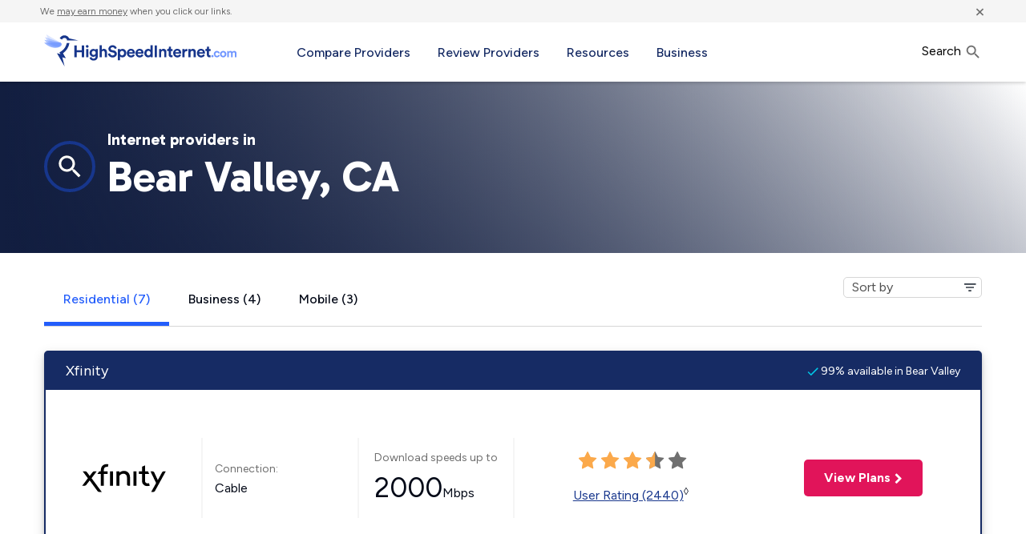

--- FILE ---
content_type: application/javascript; charset=UTF-8
request_url: https://dev.visualwebsiteoptimizer.com/j.php?a=975744&u=https%3A%2F%2Fwww.highspeedinternet.com%2Fca%2Fbear-valley&vn=2.1&x=true
body_size: 11578
content:
(function(){function _vwo_err(e){function gE(e,a){return"https://dev.visualwebsiteoptimizer.com/ee.gif?a=975744&s=j.php&_cu="+encodeURIComponent(window.location.href)+"&e="+encodeURIComponent(e&&e.message&&e.message.substring(0,1e3)+"&vn=")+(e&&e.code?"&code="+e.code:"")+(e&&e.type?"&type="+e.type:"")+(e&&e.status?"&status="+e.status:"")+(a||"")}var vwo_e=gE(e);try{typeof navigator.sendBeacon==="function"?navigator.sendBeacon(vwo_e):(new Image).src=vwo_e}catch(err){}}try{var extE=0,prevMode=false;window._VWO_Jphp_StartTime = (window.performance && typeof window.performance.now === 'function' ? window.performance.now() : new Date().getTime());;(function(){ try {window._vwoCc = { delayNTlibs: 5000 };} catch(e){ } })();(function(){window._VWO=window._VWO||{};var aC=window._vwo_code;if(typeof aC==='undefined'){window._vwo_mt='dupCode';return;}if(window._VWO.sCL){window._vwo_mt='dupCode';window._VWO.sCDD=true;try{if(aC){clearTimeout(window._vwo_settings_timer);var h=document.querySelectorAll('#_vis_opt_path_hides');var x=h[h.length>1?1:0];x&&x.remove();}}catch(e){}return;}window._VWO.sCL=true;;window._vwo_mt="live";var localPreviewObject={};var previewKey="_vis_preview_"+975744;var wL=window.location;;try{localPreviewObject[previewKey]=window.localStorage.getItem(previewKey);JSON.parse(localPreviewObject[previewKey])}catch(e){localPreviewObject[previewKey]=""}try{window._vwo_tm="";var getMode=function(e){var n;if(window.name.indexOf(e)>-1){n=window.name}else{n=wL.search.match("_vwo_m=([^&]*)");n=n&&atob(decodeURIComponent(n[1]))}return n&&JSON.parse(n)};var ccMode=getMode("_vwo_cc");if(window.name.indexOf("_vis_heatmap")>-1||window.name.indexOf("_vis_editor")>-1||ccMode||window.name.indexOf("_vis_preview")>-1){try{if(ccMode){window._vwo_mt=decodeURIComponent(wL.search.match("_vwo_m=([^&]*)")[1])}else if(window.name&&JSON.parse(window.name)){window._vwo_mt=window.name}}catch(e){if(window._vwo_tm)window._vwo_mt=window._vwo_tm}}else if(window._vwo_tm.length){window._vwo_mt=window._vwo_tm}else if(location.href.indexOf("_vis_opt_preview_combination")!==-1&&location.href.indexOf("_vis_test_id")!==-1){window._vwo_mt="sharedPreview"}else if(localPreviewObject[previewKey]){window._vwo_mt=JSON.stringify(localPreviewObject)}if(window._vwo_mt!=="live"){;if(typeof extE!=="undefined"){extE=1}if(!getMode("_vwo_cc")){(function(){var cParam='';try{if(window.VWO&&window.VWO.appliedCampaigns){var campaigns=window.VWO.appliedCampaigns;for(var cId in campaigns){if(campaigns.hasOwnProperty(cId)){var v=campaigns[cId].v;if(cId&&v){cParam='&c='+cId+'-'+v+'-1';break;}}}}}catch(e){}var prevMode=false;_vwo_code.load('https://dev.visualwebsiteoptimizer.com/j.php?mode='+encodeURIComponent(window._vwo_mt)+'&a=975744&f=1&u='+encodeURIComponent(window._vis_opt_url||document.URL)+'&eventArch=true'+'&x=true'+cParam,{sL:window._vwo_code.sL});if(window._vwo_code.sL){prevMode=true;}})();}else{(function(){window._vwo_code&&window._vwo_code.finish();_vwo_ccc={u:"/j.php?a=975744&u=https%3A%2F%2Fwww.highspeedinternet.com%2Fca%2Fbear-valley&vn=2.1&x=true"};var s=document.createElement("script");s.src="https://app.vwo.com/visitor-behavior-analysis/dist/codechecker/cc.min.js?r="+Math.random();document.head.appendChild(s)})()}}}catch(e){var vwo_e=new Image;vwo_e.src="https://dev.visualwebsiteoptimizer.com/ee.gif?s=mode_det&e="+encodeURIComponent(e&&e.stack&&e.stack.substring(0,1e3)+"&vn=");aC&&window._vwo_code.finish()}})();
;;window._vwo_cookieDomain="highspeedinternet.com";;;;_vwo_surveyAssetsBaseUrl="https://cdn.visualwebsiteoptimizer.com/";;if(prevMode){return}if(window._vwo_mt === "live"){window.VWO=window.VWO||[];window._vwo_acc_id=975744;window.VWO._=window.VWO._||{};;;window.VWO.visUuid="DA02694D915B1C5803FB6C3AD0FBA13F0|b3eba960925697c26625db7afbbce281";
;_vwo_code.sT=_vwo_code.finished();(function(c,a,e,d,b,z,g,sT){if(window.VWO._&&window.VWO._.isBot)return;const cookiePrefix=window._vwoCc&&window._vwoCc.cookiePrefix||"";const useLocalStorage=sT==="ls";const cookieName=cookiePrefix+"_vwo_uuid_v2";const escapedCookieName=cookieName.replace(/([.*+?^${}()|[\]\\])/g,"\\$1");const cookieDomain=g;function getValue(){if(useLocalStorage){return localStorage.getItem(cookieName)}else{const regex=new RegExp("(^|;\\s*)"+escapedCookieName+"=([^;]*)");const match=e.cookie.match(regex);return match?decodeURIComponent(match[2]):null}}function setValue(value,days){if(useLocalStorage){localStorage.setItem(cookieName,value)}else{e.cookie=cookieName+"="+value+"; expires="+new Date(864e5*days+ +new Date).toGMTString()+"; domain="+cookieDomain+"; path=/"}}let existingValue=null;if(sT){const cookieRegex=new RegExp("(^|;\\s*)"+escapedCookieName+"=([^;]*)");const cookieMatch=e.cookie.match(cookieRegex);const cookieValue=cookieMatch?decodeURIComponent(cookieMatch[2]):null;const lsValue=localStorage.getItem(cookieName);if(useLocalStorage){if(lsValue){existingValue=lsValue;if(cookieValue){e.cookie=cookieName+"=; expires=Thu, 01 Jan 1970 00:00:01 GMT; domain="+cookieDomain+"; path=/"}}else if(cookieValue){localStorage.setItem(cookieName,cookieValue);e.cookie=cookieName+"=; expires=Thu, 01 Jan 1970 00:00:01 GMT; domain="+cookieDomain+"; path=/";existingValue=cookieValue}}else{if(cookieValue){existingValue=cookieValue;if(lsValue){localStorage.removeItem(cookieName)}}else if(lsValue){e.cookie=cookieName+"="+lsValue+"; expires="+new Date(864e5*366+ +new Date).toGMTString()+"; domain="+cookieDomain+"; path=/";localStorage.removeItem(cookieName);existingValue=lsValue}}a=existingValue||a}else{const regex=new RegExp("(^|;\\s*)"+escapedCookieName+"=([^;]*)");const match=e.cookie.match(regex);a=match?decodeURIComponent(match[2]):a}-1==e.cookie.indexOf("_vis_opt_out")&&-1==d.location.href.indexOf("vwo_opt_out=1")&&(window.VWO.visUuid=a),a=a.split("|"),b=new Image,g=window._vis_opt_domain||c||d.location.hostname.replace(/^www\./,""),b.src="https://dev.visualwebsiteoptimizer.com/v.gif?cd="+(window._vis_opt_cookieDays||0)+"&a=975744&d="+encodeURIComponent(d.location.hostname.replace(/^www\./,"") || c)+"&u="+a[0]+"&h="+a[1]+"&t="+z,d.vwo_iehack_queue=[b],setValue(a.join("|"),366)})("highspeedinternet.com",window.VWO.visUuid,document,window,0,_vwo_code.sT,"highspeedinternet.com","false"||null);
;clearTimeout(window._vwo_settings_timer);window._vwo_settings_timer=null;;;;;var vwoCode=window._vwo_code;if(vwoCode.filterConfig&&vwoCode.filterConfig.filterTime==="balanced"){vwoCode.removeLoaderAndOverlay()}var vwo_CIF=false;var UAP=false;;;var _vwo_style=document.getElementById('_vis_opt_path_hides'),_vwo_css=(vwoCode.hide_element_style?vwoCode.hide_element_style():'{opacity:0 !important;filter:alpha(opacity=0) !important;background:none !important;transition:none !important;}')+':root {--vwo-el-opacity:0 !important;--vwo-el-filter:alpha(opacity=0) !important;--vwo-el-bg:none !important;--vwo-el-ts:none !important;}',_vwo_text="#business-label,#mobile-label,#residential-label,#providerTabs,DIV#internet-providers,.vwo_p_s_0f9bcd915492d2f3d06a60721b267985 .tabs,.vwo_p_s_0f9bcd915492d2f3d06a60721b267985 #providerTabs" + _vwo_css;if (_vwo_style) { var e = _vwo_style.classList.contains("_vis_hide_layer") && _vwo_style; if (UAP && !UAP() && vwo_CIF && !vwo_CIF()) { e ? e.parentNode.removeChild(e) : _vwo_style.parentNode.removeChild(_vwo_style) } else { if (e) { var t = _vwo_style = document.createElement("style"), o = document.getElementsByTagName("head")[0], s = document.querySelector("#vwoCode"); t.setAttribute("id", "_vis_opt_path_hides"), s && t.setAttribute("nonce", s.nonce), t.setAttribute("type", "text/css"), o.appendChild(t) } if (_vwo_style.styleSheet) _vwo_style.styleSheet.cssText = _vwo_text; else { var l = document.createTextNode(_vwo_text); _vwo_style.appendChild(l) } e ? e.parentNode.removeChild(e) : _vwo_style.removeChild(_vwo_style.childNodes[0])}};window.VWO.ssMeta = { enabled: 0, noSS: 0 };;;VWO._=VWO._||{};window._vwo_clicks=10;VWO._.allSettings=(function(){return{dataStore:{campaigns:{152:{"GTM":1,"stag":1,"mt":{"2":"19644935","1":"20906416"},"triggers":["20938225"],"version":4,"status":"RUNNING","urlRegex":"^https\\:\\\/\\\/highspeedinternet\\.com\\\/free\\-form\\-spc2(?:(\\?[^#]*))?(?:(#.*))?$","id":152,"type":"SPLIT_URL","cEV":1,"sV":1,"pc_traffic":100,"ep":1756389545000,"clickmap":0,"ps":true,"sections":{"1":{"triggers":[],"path":"","variationsRegex":{"2":"^https\\:\\\/\\\/highspeedinternet\\.com\\\/plans\\-deals\\-spc\\\/?(?:[\\?#].*)?$","1":"^https\\:\\\/\\\/highspeedinternet\\.com\\\/free\\-form\\-spc2\\\/?(?:[\\?#].*)?$"},"variation_names":{"2":"Variation-1","1":"Control"},"segment":{"2":1,"1":1},"variations":{"2":"https:\/\/www.highspeedinternet.com\/plans-deals-spc","1":"https:\/\/www.highspeedinternet.com\/free-form-spc2"},"urlModes":{"2":1,"1":1}}},"multiple_domains":0,"name":"Spectrum Deals LP","pgre":true,"goals":{"2":{"mca":false,"type":"CUSTOM_GOAL","identifier":"vwo_dom_submit"},"1":{"mca":true,"revenueProp":"revenue","type":"REVENUE_TRACKING","identifier":"vwo_dom_click"}},"ibe":1,"globalCode":[],"manual":false,"comb_n":{"2":"Variation-1","1":"Control"},"segment_code":"true","varSegAllowed":false,"metrics":[{"metricId":1744800,"type":"m","id":1},{"metricId":1889237,"type":"m","id":2}],"combs":{"2":0.5,"1":0.5},"ss":null,"exclude_url":""}, 187:{"GTM":1,"stag":0,"mt":{"2":"20306026","1":"13690101"},"triggers":["20940649"],"pg_config":["3043621"],"version":4,"mSP":true,"urlRegex":"||||","id":187,"type":"VISUAL_AB","name":"Plan finder test_3 States","pgre":true,"pc_traffic":100,"ep":1765344239000,"clickmap":0,"ps":true,"segment_code":"(_vwo_s().f_e(_vwo_s().ts(), 'org'))","multiple_domains":0,"status":"RUNNING","comb_n":{"3":"Plan-finder-button-in-variant","1":"Control","2":"No-plan-Finder"},"goals":{"2":{"mca":true,"revenueProp":"revenue","type":"REVENUE_TRACKING","identifier":"vwo_dom_click"},"1":{"type":"REVENUE_TRACKING","mca":true,"url":[".button",".large"],"revenueProp":"revenue","identifier":"vwo_dom_click"}},"ibe":1,"globalCode":{"post":"GL_975744_187_post","pre":"GL_975744_187_pre"},"manual":false,"varSegAllowed":false,"sections":{"1":{"triggers":[],"globalWidgetSnippetIds":{"3":[],"1":[],"2":[]},"path":"","segment":{"3":1,"1":1,"2":1},"variation_names":{"3":"Plan-finder-button-in-variant","1":"Control","2":"No-plan-Finder"},"editorXPaths":{"3":[],"1":[],"2":[]},"variations":{"3":[{"tag":"C_975744_187_1_3_0","xpath":"HEAD","rtag":"R_975744_187_1_3_0"},{"tag":"C_975744_187_1_3_1","xpath":"html.vwo_p_s_0f9bcd915492d2f3d06a60721b267985 DIV#internet-providers","rtag":"R_975744_187_1_3_1"},{"tag":"C_975744_187_1_3_2","xpath":".vwo_p_s_0f9bcd915492d2f3d06a60721b267985 .tabs,.vwo_p_s_0f9bcd915492d2f3d06a60721b267985 #providerTabs","rtag":"R_975744_187_1_3_2"}],"1":[],"2":[{"tag":"C_975744_187_1_2_0","xpath":"html.vwo_p_s_4802ec268c8a3b203c11d53fbc8c1105 #business-label","rtag":"R_975744_187_1_2_0"},{"tag":"C_975744_187_1_2_1","xpath":"html.vwo_p_s_4802ec268c8a3b203c11d53fbc8c1105 #mobile-label","rtag":"R_975744_187_1_2_1"},{"tag":"C_975744_187_1_2_2","xpath":"html.vwo_p_s_4802ec268c8a3b203c11d53fbc8c1105 #residential-label","rtag":"R_975744_187_1_2_2"},{"tag":"C_975744_187_1_2_3","xpath":"html.vwo_p_s_fb5bbb6922cbe25ed84516b102aad1e8 #providerTabs","rtag":"R_975744_187_1_2_3"},{"tag":"C_975744_187_1_2_4","xpath":"html.vwo_p_s_2371f041fba008b9402780cd5aa87bb9 #residential-label","rtag":"R_975744_187_1_2_4"},{"tag":"C_975744_187_1_2_5","xpath":"html.vwo_p_s_2371f041fba008b9402780cd5aa87bb9 #mobile-label","rtag":"R_975744_187_1_2_5"}]}}},"muts":{"post":{"enabled":true,"refresh":true}},"metrics":[{"metricId":1433010,"type":"m","id":1},{"metricId":1955494,"type":"m","id":2}],"combs":{"3":0.5,"1":0,"2":0.5},"ss":{"csa":0},"exclude_url":""}},changeSets:{},plugins:{"IP":"18.190.157.96","LIBINFO":{"WORKER":{"HASH":"70faafffa0475802f5ee03ca5ff74179br"},"SURVEY_HTML":{"HASH":"19d2047e55b434d1ea055c5d584f6677br"},"SURVEY_DEBUG_EVENTS":{"HASH":"cf0c6e073106c949076fd4bd69ab472dbr"},"TRACK":{"HASH":"e44fd55ffc554d13323c6b4ce75f97e8br","LIB_SUFFIX":""},"EVAD":{"HASH":"","LIB_SUFFIX":""},"SURVEY":{"HASH":"a747666a02fdbd6b599b2fe8fe8b2659br"},"DEBUGGER_UI":{"HASH":"3ea9309ed4a33102c0969c47e5f3c8ddbr"},"HEATMAP_HELPER":{"HASH":"0d205c38bc0600df48df60c02f76e498br"},"OPA":{"HASH":"559e03cbadb2f2a0abe7a97be6a35cb3br","PATH":"\/4.0"}},"DACDNCONFIG":{"CJ":false,"RDBG":false,"DNDOFST":1000,"jsConfig":{"uct":"","mrp":20,"ast":1,"se":1,"eavr":"0","m360":1,"histEnabled":1,"sampApm":"","fsLogRule":"","cInstJS":"","dt":"mobile","cRecJS":"","dtd":"1000","earc":1,"hC":10,"dtdfd":"","ge":1,"cFSA":true,"spa":"0","ipWhitelist":"","ele":1,"it":""},"SCC":"{\"cache\":0}","debugEvt":false,"DLRE":false,"BSECJ":false,"FB":false,"CKLV":false,"CINSTJS":false,"CRECJS":false,"eNC":false,"IAF":false,"PRTHD":false,"CSHS":false,"aSM":false,"SPAR":false,"UCP":false,"AST":true,"SST":false,"SD":{"IT":0,"UTC":0},"DT":{"TC":"function(){ return _vwo_t.cm('eO','js',VWO._.dtc.ctId); };","SEGMENTCODE":"function(){ return _vwo_s().f_e(_vwo_s().dt(),'mobile') };","DELAYAFTERTRIGGER":1000,"DEVICE":"mobile"},"SPA":true,"DONT_IOS":false},"GEO":{"cc":"US","cn":"United States","r":"OH","conC":"NA","rn":"Ohio","cEU":"","c":"Columbus","vn":"geoip2"},"UA":{"ps":"desktop:false:Mac OS X:10.15.7:ClaudeBot:1:Spider","dt":"spider","os":"MacOS","br":"Other","de":"Other"},"ACCTZ":"America\/Boise","PIICONFIG":false},vwoData:{"gC":null},crossDomain:{},integrations:{"152":{"GTM":1},"187":{"GTM":1}},events:{"vwo_sdkUsageStats":{},"vwo_performance":{},"vwo_repeatedScrolled":{},"vwo_copy":{},"vwo_variationShown":{},"vwo_debugLogs":{},"vwo_timer":{"nS":["timeSpent"]},"vwo_dom_click":{"nS":["target.innerText","target"]},"vwo_dom_scroll":{"nS":["pxBottom","bottom","top","pxTop"]},"vwo_trackGoalVisited":{},"vwo_newSessionCreated":{},"vwo_syncVisitorProp":{},"vwo_goalVisit":{"nS":["expId"]},"vwo_analyzeHeatmap":{},"vwo_analyzeRecording":{},"vwo_analyzeForm":{},"vwo_sessionSync":{},"vwo_screenViewed":{},"vwo_log":{},"vwo_sdkDebug":{},"vwo_dom_hover":{},"vwo_tabOut":{},"vwo_pageUnload":{},"vwo_cursorThrashed":{},"vwo_recommendation_block_shown":{},"vwo_errorOnPage":{},"vwo_surveyExtraData":{},"vwo_surveyQuestionDisplayed":{},"vwo_surveyDisplayed":{},"vwo_surveyClosed":{},"vwo_repeatedHovered":{},"vwo_appNotResponding":{},"vwo_page_session_count":{},"vwo_rC":{},"vwo_mouseout":{},"vwo_selection":{},"vwo_survey_questionShown":{},"vwo_pageRefreshed":{},"vwo_surveyAttempted":{},"vwo_conversion":{},"vwo_surveyCompleted":{},"vwo_customConversion":{},"vwo_surveyQuestionAttempted":{},"zip_typing_started":{},"vwo_pageView":{},"vwo_dom_submit":{},"vwo_singleTap":{},"vwo_appTerminated":{},"vwo_appComesInForeground":{},"vwo_fmeSdkInit":{},"vwo_tabIn":{},"vwo_fling":{},"vwo_survey_surveyCompleted":{},"vwo_leaveIntent":{},"vwo_longPress":{},"address_typing_started":{},"form_start_zip_or_address":{},"zipCodeFormSubmission":{},"zipCheckSubmission":{},"adClick":{},"vwo_appCrashed":{},"vwo_survey_attempt":{},"vwo_survey_close":{},"vwo_vA":{},"vwo_quickBack":{},"vwo_survey_submit":{},"vwo_autoCapture":{},"vwo_orientationChanged":{},"vwo_survey_questionAttempted":{},"vwo_survey_display":{},"vwo_survey_complete":{},"formSubmitEvent":{},"vwo_appLaunched":{},"vwo_doubleTap":{},"vwo_revenue":{},"vwo_customTrigger":{},"vwo_surveyQuestionSubmitted":{},"vwo_networkChanged":{},"vwo_scroll":{},"vwo_zoom":{},"vwo_survey_reachedThankyou":{},"vwo_appGoesInBackground":{}},visitorProps:{"vwo_email":{},"vwo_domain":{}},uuid:"DA02694D915B1C5803FB6C3AD0FBA13F0",syV:{},syE:{},cSE:{},CIF:false,syncEvent:"sessionCreated",syncAttr:"sessionCreated"},sCIds:["152"],oCids:["187"],triggers:{"13690101":{"cnds":[{"id":1000,"event":"vwo_dom_click","filters":["a",["event.target","sel",".button,.large"],["event.target","sel","[data-component=\"Provider Card\"]"]]}],"dslv":2},"20306026":{"cnds":[{"id":1000,"event":"vwo_dom_click","filters":[["event.targetUrl","pgc","3043618"]]}],"dslv":2},"5":{"cnds":[{"event":"vwo_postInit","id":101}]},"75":{"cnds":[{"event":"vwo_urlChange","id":99}]},"20940649":{"cnds":["a",{"id":1002,"event":"vwo_pageView","filters":[]},["o",{"id":500,"event":"vwo_pageView","filters":[["storage.cookies._vis_opt_exp_187_combi","nbl"]]},["a",{"event":"vwo_mutationObserved","id":2},{"event":"vwo_notRedirecting","id":4,"filters":[]},{"event":"vwo_visibilityTriggered","id":5,"filters":[]},{"id":1000,"event":"vwo_pageView","filters":[["trafficSource","in",["org"]]]}]]],"dslv":2},"9":{"cnds":[{"event":"vwo_groupCampTriggered","id":105}]},"20906416":{"cnds":[{"id":1000,"event":"vwo_dom_click","filters":[["event.targetUrl","pgc","3043255"]]}],"dslv":2},"19644935":{"cnds":[{"id":1000,"event":"vwo_dom_submit","filters":[]}],"dslv":2},"20938225":{"cnds":["o",["a",{"id":500,"event":"vwo_pageView","filters":[["storage.cookies._vis_opt_exp_152_split","nbl"]]},{"id":504,"event":"vwo_pageView","filters":[["page.url","urlReg","^https\\:\\\/\\\/highspeedinternet\\.com\\\/plans\\-deals\\-spc\\\/?(?:[\\?#].*)?$"]]}],["a",{"event":"vwo_visibilityTriggered","id":5,"filters":[]},{"id":1000,"event":"vwo_pageView","filters":[]}]],"dslv":2},"2":{"cnds":[{"event":"vwo_variationShown","id":100}]},"8":{"cnds":[{"event":"vwo_pageView","id":102}]}},tags:{C_975744_187_1_2_0:{ fn:function(log,nonce=''){return (function(x) {var ctx=vwo_$(x),el;
/*vwo_debug log("remove","html.vwo_p_s_4802ec268c8a3b203c11d53fbc8c1105 #business-label"); vwo_debug*/;
el=vwo_$("html.vwo_p_s_4802ec268c8a3b203c11d53fbc8c1105 #business-label");
el.vwoCss({"display":"none !important"});})("html.vwo_p_s_4802ec268c8a3b203c11d53fbc8c1105 #business-label")}}, C_975744_187_1_2_1:{ fn:function(log,nonce=''){return (function(x) {var ctx=vwo_$(x),el;
/*vwo_debug log("remove","html.vwo_p_s_4802ec268c8a3b203c11d53fbc8c1105 #mobile-label"); vwo_debug*/;
el=vwo_$("html.vwo_p_s_4802ec268c8a3b203c11d53fbc8c1105 #mobile-label");
el.vwoCss({"display":"none !important"});})("html.vwo_p_s_4802ec268c8a3b203c11d53fbc8c1105 #mobile-label")}}, C_975744_187_1_2_2:{ fn:function(log,nonce=''){return (function(x) {var ctx=vwo_$(x),el;
/*vwo_debug log("remove","html.vwo_p_s_4802ec268c8a3b203c11d53fbc8c1105 #residential-label"); vwo_debug*/;
el=vwo_$("html.vwo_p_s_4802ec268c8a3b203c11d53fbc8c1105 #residential-label");
el.vwoCss({"display":"none !important"});})("html.vwo_p_s_4802ec268c8a3b203c11d53fbc8c1105 #residential-label")}}, C_975744_187_1_2_3:{ fn:function(log,nonce=''){return (function(x) {var ctx=vwo_$(x),el;
/*vwo_debug log("remove","html.vwo_p_s_fb5bbb6922cbe25ed84516b102aad1e8 #mobile-label"); vwo_debug*/;
el=vwo_$("html.vwo_p_s_fb5bbb6922cbe25ed84516b102aad1e8 #mobile-label");
el.vwoCss({"display":"none !important"});
/*vwo_debug log("remove","html.vwo_p_s_fb5bbb6922cbe25ed84516b102aad1e8 #business-label"); vwo_debug*/;
el=vwo_$("html.vwo_p_s_fb5bbb6922cbe25ed84516b102aad1e8 #business-label");
el.vwoCss({"display":"none !important"});
/*vwo_debug log("remove","html.vwo_p_s_fb5bbb6922cbe25ed84516b102aad1e8 #providerTabs"); vwo_debug*/;
el=vwo_$("html.vwo_p_s_fb5bbb6922cbe25ed84516b102aad1e8 #providerTabs");
el.vwoCss({"display":"none !important"});})("html.vwo_p_s_fb5bbb6922cbe25ed84516b102aad1e8 #providerTabs")}}, C_975744_187_1_2_4:{ fn:function(log,nonce=''){return (function(x) {var ctx=vwo_$(x),el;
/*vwo_debug log("remove","html.vwo_p_s_2371f041fba008b9402780cd5aa87bb9 #residential-label"); vwo_debug*/;
el=vwo_$("html.vwo_p_s_2371f041fba008b9402780cd5aa87bb9 #residential-label");
el.vwoCss({"display":"none !important"});})("html.vwo_p_s_2371f041fba008b9402780cd5aa87bb9 #residential-label")}}, C_975744_187_1_2_5:{ fn:function(log,nonce=''){return (function(x) {var ctx=vwo_$(x),el;
/*vwo_debug log("remove","html.vwo_p_s_2371f041fba008b9402780cd5aa87bb9 #mobile-label"); vwo_debug*/;
el=vwo_$("html.vwo_p_s_2371f041fba008b9402780cd5aa87bb9 #mobile-label");
el.vwoCss({"display":"none !important"});})("html.vwo_p_s_2371f041fba008b9402780cd5aa87bb9 #mobile-label")}}, C_975744_187_1_3_0:{ fn:function(log,nonce=''){return (function(x) {;var _vwo_sel=vwo_$("<style vwo-element-id=\"1763143896070\">\n.vwo_p_s_0f9bcd915492d2f3d06a60721b267985 .tabs { border-bottom: none; }\n.vwo_p_s_0f9bcd915492d2f3d06a60721b267985 #providerTabs { display: flex; }\n\n</style>");vwo_$('head').append(_vwo_sel);return vwo_$('head')[0] && vwo_$('head')[0].lastChild;})("HEAD")}}, C_975744_187_1_3_1:{ fn:function(log,nonce=''){return (function(x) {var ctx=vwo_$(x),el;
/*vwo_debug log("addElement","html.vwo_p_s_0f9bcd915492d2f3d06a60721b267985 #providerTabs"); vwo_debug*/;
el=vwo_$("html.vwo_p_s_0f9bcd915492d2f3d06a60721b267985 #providerTabs");
el;
el.each(function(t,e) {var el=vwo_$(e); ;
!el.parent().find('[vwo-op-1763143893742=""], [vwo-element-id="1763076318323"]').length && el.vwoElement({"position":"before","html":"<a href=\"https://highspeedinternet.figma.site\" class=\"bg-secondary-xlight rounded--more medium-padding-full no-underline flex-center border-full blue float-right margin-bottom-medium vwo_bl\" id=\"vwoPlanFinderButton\" aria-label=\"Need help finding a plan? Use our Plan Finder\" rel=\"noopener noreferrer nofollow\" vwo-element-id=\"1763076318323\" target=\"\" style=\"width:fit-content;gap:12px;padding:10px 14px\" vwo-op-1763143893742=\"\"> <div class=\"flex-center vwo_bl\" style=\"gap:12px\"> <div class=\"vwo_bl\"><img src=\"https://www.highspeedinternet.com/app/uploads/2025/11/plan-finder-icon-light.svg\" alt=\"\" aria-hidden=\"true\" class=\"vwo_bl\"> </div> <div class=\"text-left vwo_bl\"> <div class=\"font-bold font-medium vwo_bl\" style=\"color:#030917\">Need help finding internet?</div> <div class=\"font-small no-margin-bottom vwo_bl\" style=\"color:#030917\">Try our Internet Plan Finder tool</div> </div> </div> <img src=\"https://www.highspeedinternet.com/app/uploads/2025/11/icon-carat-blue.svg\" class=\"vwo_bl\"> </a>"})});;
/*vwo_debug log("remove","html.vwo_p_s_0f9bcd915492d2f3d06a60721b267985 #internet-providers > div:nth-of-type(1) > select:nth-of-type(1)"); vwo_debug*/;
el=vwo_$("html.vwo_p_s_0f9bcd915492d2f3d06a60721b267985 #internet-providers > div:nth-of-type(1) > select:nth-of-type(1)");
el.vwoCss({"display":"none !important"});
el.vwoCss({"transition":"none !important"});;})("html.vwo_p_s_0f9bcd915492d2f3d06a60721b267985 DIV#internet-providers")}}, C_975744_187_1_3_2:{ fn:function(log,nonce=''){return (function(x) {})(".vwo_p_s_0f9bcd915492d2f3d06a60721b267985 .tabs,.vwo_p_s_0f9bcd915492d2f3d06a60721b267985 #providerTabs")}}, GL_975744_187_pre:{ fn:function(VWO_CURRENT_CAMPAIGN, VWO_CURRENT_VARIATION,nonce = ""){try{
window.VWO.eB = true;;
var _vwoCurrentPageUrl = window.location.href; var matchRegex = VWO._.matchRegex;vwo_$('[vwo-widget-id]').remove();vwo_$('html').get(0).classList.forEach((cl)=>{var mpClass=cl.match(/(?:\s|^)(vwo_p_s_[0-9a-f]{32})(?:\s|$)/);mpClass && (['vwo_p_s_4802ec268c8a3b203c11d53fbc8c1105','vwo_p_s_fb5bbb6922cbe25ed84516b102aad1e8','vwo_p_s_2371f041fba008b9402780cd5aa87bb9','vwo_p_s_0f9bcd915492d2f3d06a60721b267985'].indexOf(mpClass[1])!=-1) && vwo_$('html').removeClass(mpClass[1]);});if(matchRegex(_vwoCurrentPageUrl,'^https:\/\/highspeedinternet\.com\/ak\/juneau\/?(?:[?#].*)?$')){vwo_$('html').addClass('vwo_p_s_4802ec268c8a3b203c11d53fbc8c1105')} else if(matchRegex(_vwoCurrentPageUrl,'^https:\/\/highspeedinternet\.com\/ut\/draper\/?(?:[?#].*)?$')){vwo_$('html').addClass('vwo_p_s_fb5bbb6922cbe25ed84516b102aad1e8')} else if(matchRegex(_vwoCurrentPageUrl,'^https:\/\/highspeedinternet\.com\/ak\/anchorage\/?(?:[?#].*)?$')){vwo_$('html').addClass('vwo_p_s_2371f041fba008b9402780cd5aa87bb9')} else if(matchRegex(_vwoCurrentPageUrl,'https://highspeedinternet.com/ut/salt-lake-city')){vwo_$('html').addClass('vwo_p_s_0f9bcd915492d2f3d06a60721b267985')}
}catch(e){}}}, GL_975744_187_post:{ fn:function(VWO_CURRENT_CAMPAIGN, VWO_CURRENT_VARIATION,nonce = ""){}}},rules:[{"triggers":["20940649"],"tags":[{"data":"campaigns.187","priority":4,"id":"runCampaign"}]},{"triggers":["13690101"],"tags":[{"data":{"campaigns":[{"c":187,"g":1}],"type":"m"},"metricId":1433010,"id":"metric"}]},{"triggers":["20906416"],"tags":[{"data":{"campaigns":[{"c":152,"g":1}],"type":"m"},"metricId":1744800,"id":"metric"}]},{"triggers":["19644935"],"tags":[{"data":{"campaigns":[{"c":152,"g":2}],"type":"m"},"metricId":1889237,"id":"metric"}]},{"triggers":["20938225"],"tags":[{"data":"campaigns.152","priority":0,"id":"runCampaign"}]},{"triggers":["20306026"],"tags":[{"data":{"campaigns":[{"c":187,"g":2}],"type":"m"},"metricId":1955494,"id":"metric"}]},{"triggers":["8"],"tags":[{"priority":3,"id":"prePostMutation"},{"priority":2,"id":"groupCampaigns"}]},{"triggers":["9"],"tags":[{"priority":2,"id":"visibilityService"}]},{"triggers":["2"],"tags":[{"id":"runTestCampaign"}]},{"triggers":["75"],"tags":[{"id":"urlChange"}]},{"triggers":["5"],"tags":[{"id":"checkEnvironment"}]}],pages:{"ec":[{"3043255":{"inc":["o",["url","urlReg","(?i).*https?\\:\\\/\\\/(w{3}\\.)?go\\.highspeedinternet\\.com\\\/aff_c\\?offer_id\\=1830(?:#.*)?.*"]]}},{"2902373":{"inc":["o",["url","urlReg","(?i).*"]]}},{"3043621":{"inc":["o",["url","urlReg","(?i)^https?\\:\\\/\\\/(w{3}\\.)?highspeedinternet\\.com\\\/ut.*$"],["url","urlReg","(?i)^https?\\:\\\/\\\/(w{3}\\.)?highspeedinternet\\.com\\\/nc.*$"],["url","urlReg","(?i)^https?\\:\\\/\\\/(w{3}\\.)?highspeedinternet\\.com\\\/ca.*$"]]}},{"3043618":{"inc":["o",["url","urlReg","(?i)^https?\\:\\\/\\\/(w{3}\\.)?highspeedinternet\\.figma\\.site\\\/?(?:[\\?#].*)?$"]]}}]},pagesEval:{"ec":[2902373,3043621]},stags:{},domPath:{}}})();
;;var commonWrapper=function(argument){if(!argument){argument={valuesGetter:function(){return{}},valuesSetter:function(){},verifyData:function(){return{}}}}var getVisitorUuid=function(){if(window._vwo_acc_id>=1037725){return window.VWO&&window.VWO.get("visitor.id")}else{return window.VWO._&&window.VWO._.cookies&&window.VWO._.cookies.get("_vwo_uuid")}};var pollInterval=100;var timeout=6e4;return function(){var accountIntegrationSettings={};var _interval=null;function waitForAnalyticsVariables(){try{accountIntegrationSettings=argument.valuesGetter();accountIntegrationSettings.visitorUuid=getVisitorUuid()}catch(error){accountIntegrationSettings=undefined}if(accountIntegrationSettings&&argument.verifyData(accountIntegrationSettings)){argument.valuesSetter(accountIntegrationSettings);return 1}return 0}var currentTime=0;_interval=setInterval((function(){currentTime=currentTime||performance.now();var result=waitForAnalyticsVariables();if(result||performance.now()-currentTime>=timeout){clearInterval(_interval)}}),pollInterval)}};
        commonWrapper({valuesGetter:function(){return {"ga4s":0}},valuesSetter:function(data){var singleCall=data["ga4s"]||0;if(singleCall){window.sessionStorage.setItem("vwo-ga4-singlecall",true)}var ga4_device_id="";if(typeof window.VWO._.cookies!=="undefined"){ga4_device_id=window.VWO._.cookies.get("_ga")||""}if(ga4_device_id){window.vwo_ga4_uuid=ga4_device_id.split(".").slice(-2).join(".")}},verifyData:function(data){if(typeof window.VWO._.cookies!=="undefined"){return window.VWO._.cookies.get("_ga")||""}else{return false}}})();
        var pushBasedCommonWrapper=function(argument){var firedCamp={};if(!argument){argument={integrationName:"",getExperimentList:function(){},accountSettings:function(){},pushData:function(){}}}return function(){window.VWO=window.VWO||[];var getVisitorUuid=function(){if(window._vwo_acc_id>=1037725){return window.VWO&&window.VWO.get("visitor.id")}else{return window.VWO._&&window.VWO._.cookies&&window.VWO._.cookies.get("_vwo_uuid")}};var sendDebugLogsOld=function(expId,variationId,errorType,user_type,data){try{var errorPayload={f:argument["integrationName"]||"",a:window._vwo_acc_id,url:window.location.href,exp:expId,v:variationId,vwo_uuid:getVisitorUuid(),user_type:user_type};if(errorType=="initIntegrationCallback"){errorPayload["log_type"]="initIntegrationCallback";errorPayload["data"]=JSON.stringify(data||"")}else if(errorType=="timeout"){errorPayload["timeout"]=true}if(window.VWO._.customError){window.VWO._.customError({msg:"integration debug",url:window.location.href,lineno:"",colno:"",source:JSON.stringify(errorPayload)})}}catch(e){window.VWO._.customError&&window.VWO._.customError({msg:"integration debug failed",url:"",lineno:"",colno:"",source:""})}};var sendDebugLogs=function(expId,variationId,errorType,user_type){var eventName="vwo_debugLogs";var eventPayload={};try{eventPayload={intName:argument["integrationName"]||"",varId:variationId,expId:expId,type:errorType,vwo_uuid:getVisitorUuid(),user_type:user_type};if(window.VWO._.event){window.VWO._.event(eventName,eventPayload,{enableLogs:1})}}catch(e){eventPayload={msg:"integration event log failed",url:window.location.href};window.VWO._.event&&window.VWO._.event(eventName,eventPayload)}};var callbackFn=function(data){if(!data)return;var expId=data[1],variationId=data[2],repeated=data[0],singleCall=0,debug=0;var experimentList=argument.getExperimentList();var integrationName=argument["integrationName"]||"vwo";if(typeof argument.accountSettings==="function"){var accountSettings=argument.accountSettings();if(accountSettings){singleCall=accountSettings["singleCall"];debug=accountSettings["debug"]}}if(debug){sendDebugLogs(expId,variationId,"intCallTriggered",repeated);sendDebugLogsOld(expId,variationId,"initIntegrationCallback",repeated)}if(singleCall&&(repeated==="vS"||repeated==="vSS")||firedCamp[expId]){return}window.expList=window.expList||{};var expList=window.expList[integrationName]=window.expList[integrationName]||[];if(expId&&variationId&&["VISUAL_AB","VISUAL","SPLIT_URL"].indexOf(_vwo_exp[expId].type)>-1){if(experimentList.indexOf(+expId)!==-1){firedCamp[expId]=variationId;var visitorUuid=getVisitorUuid();var pollInterval=100;var currentTime=0;var timeout=6e4;var user_type=_vwo_exp[expId].exec?"vwo-retry":"vwo-new";var interval=setInterval((function(){if(expList.indexOf(expId)!==-1){clearInterval(interval);return}currentTime=currentTime||performance.now();var toClearInterval=argument.pushData(expId,variationId,visitorUuid);if(debug&&toClearInterval){sendDebugLogsOld(expId,variationId,"",user_type);sendDebugLogs(expId,variationId,"intDataPushed",user_type)}var isTimeout=performance.now()-currentTime>=timeout;if(isTimeout&&debug){sendDebugLogsOld(expId,variationId,"timeout",user_type);sendDebugLogs(expId,variationId,"intTimeout",user_type)}if(toClearInterval||isTimeout){clearInterval(interval)}if(toClearInterval){window.expList[integrationName].push(expId)}}),pollInterval||100)}}};window.VWO.push(["onVariationApplied",callbackFn]);window.VWO.push(["onVariationShownSent",callbackFn])}};
    var surveyDataCommonWrapper=function(argument){window._vwoFiredSurveyEvents=window._vwoFiredSurveyEvents||{};if(!argument){argument={getCampaignList:function(){return[]},surveyStatusChange:function(){},answerSubmitted:function(){}}}return function(){window.VWO=window.VWO||[];function getValuesFromAnswers(answers){return answers.map((function(ans){return ans.value}))}function generateHash(str){var hash=0;for(var i=0;i<str.length;i++){hash=(hash<<5)-hash+str.charCodeAt(i);hash|=0}return hash}function getEventKey(data,status){if(status==="surveySubmitted"){var values=getValuesFromAnswers(data.answers).join("|");return generateHash(data.surveyId+"_"+data.questionText+"_"+values)}else{return data.surveyId+"_"+status}}function commonSurveyCallback(data,callback,surveyStatus){if(!data)return;var surveyId=data.surveyId;var campaignList=argument.getCampaignList();if(surveyId&&campaignList.indexOf(+surveyId)!==-1){var eventKey=getEventKey(data,surveyStatus);if(window._vwoFiredSurveyEvents[eventKey])return;window._vwoFiredSurveyEvents[eventKey]=true;var surveyData={accountId:data.accountId,surveyId:data.surveyId,uuid:data.uuid};if(surveyStatus==="surveySubmitted"){Object.assign(surveyData,{questionType:data.questionType,questionText:data.questionText,answers:data.answers,answersValue:getValuesFromAnswers(data.answers),skipped:data.skipped})}var pollInterval=100;var currentTime=0;var timeout=6e4;var interval=setInterval((function(){currentTime=currentTime||performance.now();var done=callback(surveyId,surveyStatus,surveyData);var expired=performance.now()-currentTime>=timeout;if(done||expired){window._vwoFiredSurveyEvents[eventKey]=true;clearInterval(interval)}}),pollInterval)}}window.VWO.push(["onSurveyShown",function(data){commonSurveyCallback(data,argument.surveyStatusChange,"surveyShown")}]);window.VWO.push(["onSurveyCompleted",function(data){commonSurveyCallback(data,argument.surveyStatusChange,"surveyCompleted")}]);window.VWO.push(["onSurveyAnswerSubmitted",function(data){commonSurveyCallback(data,argument.answerSubmitted,"surveySubmitted")}])}};
    (function(){var VWOOmniTemp={};window.VWOOmni=window.VWOOmni||{};for(var key in VWOOmniTemp)Object.prototype.hasOwnProperty.call(VWOOmniTemp,key)&&(window.VWOOmni[key]=VWOOmniTemp[key]);window._vwoIntegrationsLoaded=1;pushBasedCommonWrapper({integrationName:"GA4",getExperimentList:function(){return [187,152]},accountSettings:function(){var accountIntegrationSettings={"setupVia":"gtm","dataVariable":"dataLayer","manualSetup":true};if(accountIntegrationSettings["debugType"]=="ga4"&&accountIntegrationSettings["debug"]){accountIntegrationSettings["debug"]=1}else{accountIntegrationSettings["debug"]=0}return accountIntegrationSettings},pushData:function(expId,variationId){var accountIntegrationSettings={"setupVia":"gtm","dataVariable":"dataLayer","manualSetup":true};var ga4Setup=accountIntegrationSettings["setupVia"]||"gtag";if(typeof window.gtag!=="undefined"&&ga4Setup=="gtag"){window.gtag("event","VWO",{vwo_campaign_name:window._vwo_exp[expId].name+":"+expId,vwo_variation_name:window._vwo_exp[expId].comb_n[variationId]+":"+variationId});window.gtag("event","experience_impression",{exp_variant_string:"VWO-"+expId+"-"+variationId});return true}return false}})();pushBasedCommonWrapper({integrationName:"GA4-GTM",getExperimentList:function(){return [187,152]},accountSettings:function(){var accountIntegrationSettings={"setupVia":"gtm","dataVariable":"dataLayer","manualSetup":true};if(accountIntegrationSettings["debugType"]=="gtm"&&accountIntegrationSettings["debug"]){accountIntegrationSettings["debug"]=1}else{accountIntegrationSettings["debug"]=0}return accountIntegrationSettings},pushData:function(expId,variationId){var accountIntegrationSettings={"setupVia":"gtm","dataVariable":"dataLayer","manualSetup":true};var ga4Setup=accountIntegrationSettings["setupVia"]||"gtm";var dataVariable=accountIntegrationSettings["dataVariable"]||"dataLayer";if(typeof window[dataVariable]!=="undefined"&&ga4Setup=="gtm"){window[dataVariable].push({event:"vwo-data-push-ga4",vwo_exp_variant_string:"VWO-"+expId+"-"+variationId});return true}return false}})();
        ;})();(function(){window.VWO=window.VWO||[];var pollInterval=100;var _vis_data={};var intervalObj={};var analyticsTimerObj={};var experimentListObj={};window.VWO.push(["onVariationApplied",function(data){if(!data){return}var expId=data[1],variationId=data[2];if(expId&&variationId&&["VISUAL_AB","VISUAL","SPLIT_URL"].indexOf(window._vwo_exp[expId].type)>-1){}}])})();;
;var vD=VWO.data||{};VWO.data={content:{"fns":{"list":{"args":{"1":{}},"vn":1}}},as:"r2.visualwebsiteoptimizer.com",dacdnUrl:"https://dev.visualwebsiteoptimizer.com",accountJSInfo:{"mrp":20,"noSS":false,"pc":{"a":0,"t":0},"rp":30,"tpc":{},"pvn":-1,"ts":1765432471}};for(var k in vD){VWO.data[k]=vD[k]};var gcpfb=function(a,loadFunc,status,err,success){function vwoErr() {_vwo_err({message:"Google_Cdn failing for " + a + ". Trying Fallback..",code:"cloudcdnerr",status:status});} if(a.indexOf("/cdn/")!==-1){loadFunc(a.replace("cdn/",""),err,success); vwoErr(); return true;} else if(a.indexOf("/dcdn/")!==-1&&a.indexOf("evad.js") !== -1){loadFunc(a.replace("dcdn/",""),err,success); vwoErr(); return true;}};window.VWO=window.VWO || [];window.VWO._= window.VWO._ || {};window.VWO._.gcpfb=gcpfb;;window._vwoCc = window._vwoCc || {}; if (typeof window._vwoCc.dAM === 'undefined') { window._vwoCc.dAM = 1; };var d={cookie:document.cookie,URL:document.URL,referrer:document.referrer};var w={VWO:{_:{}},location:{href:window.location.href,search:window.location.search},_vwoCc:window._vwoCc};;window._vwo_cdn="https://dev.visualwebsiteoptimizer.com/cdn/";window._vwo_apm_debug_cdn="https://dev.visualwebsiteoptimizer.com/cdn/";window.VWO._.useCdn=true;window.vwo_eT="br";window._VWO=window._VWO||{};window._VWO.fSeg={};window._VWO.dcdnUrl="/dcdn/settings.js";;window.VWO.sTs=1765401491;window._VWO._vis_nc_lib=window._vwo_cdn+"edrv/beta/nc-f3abfbcbf9cd6840edb00ce85c93542d.br.js";var loadWorker=function(url){_vwo_code.load(url, { dSC: true, onloadCb: function(xhr,a){window._vwo_wt_l=true;if(xhr.status===200 ||xhr.status===304){var code="var window="+JSON.stringify(w)+",document="+JSON.stringify(d)+";window.document=document;"+xhr.responseText;var blob=new Blob([code||"throw new Error('code not found!');"],{type:"application/javascript"}),url=URL.createObjectURL(blob); var CoreWorker = window.VWO.WorkerRef || window.Worker; window.mainThread={webWorker:new CoreWorker(url)};window.vwoChannelFW=new MessageChannel();window.vwoChannelToW=new MessageChannel();window.mainThread.webWorker.postMessage({vwoChannelToW:vwoChannelToW.port1,vwoChannelFW:vwoChannelFW.port2},[vwoChannelToW.port1, vwoChannelFW.port2]);if(!window._vwo_mt_f)return window._vwo_wt_f=true;_vwo_code.addScript({text:window._vwo_mt_f});delete window._vwo_mt_f}else{if(gcpfb(a,loadWorker,xhr.status)){return;}_vwo_code.finish("&e=loading_failure:"+a)}}, onerrorCb: function(a){if(gcpfb(a,loadWorker)){return;}window._vwo_wt_l=true;_vwo_code.finish("&e=loading_failure:"+a);}})};loadWorker("https://dev.visualwebsiteoptimizer.com/cdn/edrv/beta/worker-aa15771781750c3a5516269a186f8b53.br.js");;var _vis_opt_file;var _vis_opt_lib;var check_vn=function f(){try{var[r,n,t]=window.jQuery.fn.jquery.split(".").map(Number);return 2===r||1===r&&(4<n||4===n&&2<=t)}catch(r){return!1}};var uxj=vwoCode.use_existing_jquery&&typeof vwoCode.use_existing_jquery()!=="undefined";var lJy=uxj&&vwoCode.use_existing_jquery()&&check_vn();if(window.VWO._.allSettings.dataStore.previewExtraSettings!=undefined&&window.VWO._.allSettings.dataStore.previewExtraSettings.isSurveyPreviewMode){var surveyHash=window.VWO._.allSettings.dataStore.plugins.LIBINFO.SURVEY_DEBUG_EVENTS.HASH;var param1="evad.js?va=";var param2="&d=debugger_new";var param3="&sp=1&a=975744&sh="+surveyHash;_vis_opt_file=uxj?lJy?param1+"vanj"+param2:param1+"va_gq"+param2:param1+"edrv/beta/va_gq-9a8a47871b99693471d3058096dfc017.br.js"+param2;_vis_opt_file=_vis_opt_file+param3;_vis_opt_lib="https://dev.visualwebsiteoptimizer.com/dcdn/"+_vis_opt_file}else if(window.VWO._.allSettings.dataStore.mode!=undefined&&window.VWO._.allSettings.dataStore.mode=="PREVIEW"){ var path1 = 'edrv/beta/pd_'; var path2 = window.VWO._.allSettings.dataStore.plugins.LIBINFO.EVAD.HASH + ".js"; ;_vis_opt_file=uxj?lJy?path1+"vanj.js":path1+"va_gq"+path2:path1+"edrv/beta/va_gq-9a8a47871b99693471d3058096dfc017.br.js"+path2;_vis_opt_lib="https://dev.visualwebsiteoptimizer.com/cdn/"+_vis_opt_file}else{var vaGqFile="edrv/beta/va_gq-9a8a47871b99693471d3058096dfc017.br.js";_vis_opt_file=uxj?lJy?"edrv/beta/vanj-04880c06a5c6bdfc2201d6ea5133f136.br.js":vaGqFile:"edrv/beta/va_gq-9a8a47871b99693471d3058096dfc017.br.js";if(_vis_opt_file.indexOf("vanj")>-1&&!check_vn()){_vis_opt_file=vaGqFile}}window._vwo_library_timer=setTimeout((function(){vwoCode.removeLoaderAndOverlay&&vwoCode.removeLoaderAndOverlay();vwoCode.finish()}),vwoCode.library_tolerance&&typeof vwoCode.library_tolerance()!=="undefined"?vwoCode.library_tolerance():2500),_vis_opt_lib=typeof _vis_opt_lib=="undefined"?window._vwo_cdn+_vis_opt_file:_vis_opt_lib;var loadLib=function(url){_vwo_code.load(url, { dSC: true, onloadCb:function(xhr,a){window._vwo_mt_l=true;if(xhr.status===200 || xhr.status===304){if(!window._vwo_wt_f)return window._vwo_mt_f=xhr.responseText;_vwo_code.addScript({text:xhr.responseText});delete window._vwo_wt_f;}else{if(gcpfb(a,loadLib,xhr.status)){return;}_vwo_code.finish("&e=loading_failure:"+a);}}, onerrorCb: function(a){if(gcpfb(a,loadLib)){return;}window._vwo_mt_l=true;_vwo_code.finish("&e=loading_failure:"+a);}})};loadLib(_vis_opt_lib);VWO.load_co=function(u,opts){return window._vwo_code.load(u,opts);};;;;}}catch(e){_vwo_code.finish();_vwo_code.removeLoaderAndOverlay&&_vwo_code.removeLoaderAndOverlay();_vwo_err(e);window.VWO.caE=1}})();
